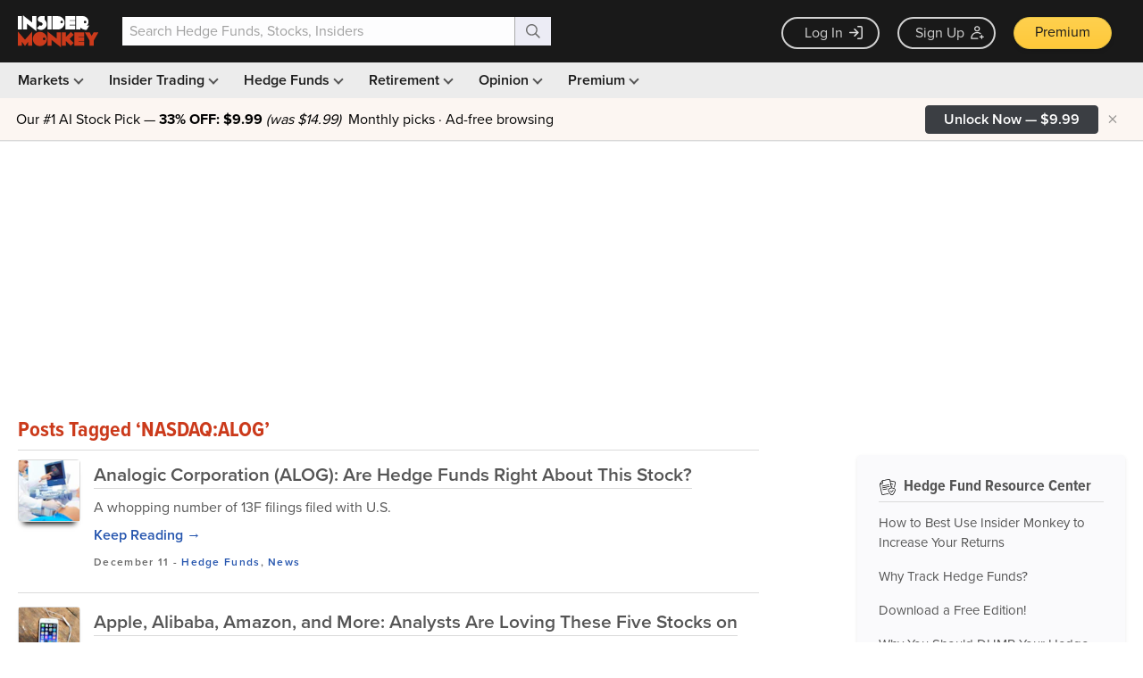

--- FILE ---
content_type: text/html; charset=UTF-8
request_url: https://www.insidermonkey.com/blog/tag/nasdaqalog/
body_size: 1696
content:
<!DOCTYPE html>
<html lang="en">
<head>
    <meta charset="utf-8">
    <meta name="viewport" content="width=device-width, initial-scale=1">
    <title></title>
    <style>
        body {
            font-family: "Arial";
        }
    </style>
    <script type="text/javascript">
    window.awsWafCookieDomainList = [];
    window.gokuProps = {
"key":"AQIDAHjcYu/GjX+QlghicBgQ/7bFaQZ+m5FKCMDnO+vTbNg96AF/BDUtfxjQCK9UG81+MjKSAAAAfjB8BgkqhkiG9w0BBwagbzBtAgEAMGgGCSqGSIb3DQEHATAeBglghkgBZQMEAS4wEQQMy/+bmWmVE/Ta0+3OAgEQgDsHGngtH1p4FOUKTO0bEhcleCnD8Ru2NuiqeQUObDwgY/LCxuLnnqqNbIuVwuCh2VgHYZJZoBJ5aqFwXQ==",
          "iv":"CgAG+DaIqwAAAZ8x",
          "context":"YGsIXHvDv9rnv3Yv7hfzyiV4l+xGdSVDImtXi0xGNU4R06hcwXJypwmbukZUh3XpNydEuuYx+O1/BfnjgtFfHm+KkQuIYpP9GmMUQNHN5g47RILmQCkXo0X5kIVCdksHQYBn87/TXfjfxfPdep2pLM7wYpG9n9LXp1mBzaJNg/J1u8/NJr3USX1XLykoLiF2Q+aPde05gGglGu4SCjuh7BJycfy2rImsbKss844f14uhmefM8nsCJzZQX24clL12sNdLLyTSsuPkUkaXLTlEGEzlS5KXiyFrxKMRpIg8UtLGhDrwjoJZDwmxY1GBogO2ultPmFAZhIbjAYoSjgTOb8+3DsP9y1/vV/Uy7n3o0fYHghffQoq1IYa+S+LP78qFbQ=="
};
    </script>
    <script src="https://1ce4657079f1.7eb4f715.us-west-1.token.awswaf.com/1ce4657079f1/d4f1ea11d536/54d69bf61201/challenge.js"></script>
</head>
<body>
    <div id="challenge-container"></div>
    <script type="text/javascript">
        AwsWafIntegration.saveReferrer();
        AwsWafIntegration.checkForceRefresh().then((forceRefresh) => {
            if (forceRefresh) {
                AwsWafIntegration.forceRefreshToken().then(() => {
                    window.location.reload(true);
                });
            } else {
                AwsWafIntegration.getToken().then(() => {
                    window.location.reload(true);
                });
            }
        });
    </script>
    <noscript>
        <h1>JavaScript is disabled</h1>
        In order to continue, we need to verify that you're not a robot.
        This requires JavaScript. Enable JavaScript and then reload the page.
    </noscript>
</body>
</html>

--- FILE ---
content_type: text/html; charset=utf-8
request_url: https://www.google.com/recaptcha/api2/aframe
body_size: 265
content:
<!DOCTYPE HTML><html><head><meta http-equiv="content-type" content="text/html; charset=UTF-8"></head><body><script nonce="qtjSTrE5hAziR2IBrBec7Q">/** Anti-fraud and anti-abuse applications only. See google.com/recaptcha */ try{var clients={'sodar':'https://pagead2.googlesyndication.com/pagead/sodar?'};window.addEventListener("message",function(a){try{if(a.source===window.parent){var b=JSON.parse(a.data);var c=clients[b['id']];if(c){var d=document.createElement('img');d.src=c+b['params']+'&rc='+(localStorage.getItem("rc::a")?sessionStorage.getItem("rc::b"):"");window.document.body.appendChild(d);sessionStorage.setItem("rc::e",parseInt(sessionStorage.getItem("rc::e")||0)+1);localStorage.setItem("rc::h",'1770132222900');}}}catch(b){}});window.parent.postMessage("_grecaptcha_ready", "*");}catch(b){}</script></body></html>

--- FILE ---
content_type: application/javascript
request_url: https://prism.app-us1.com/?a=69633062&u=https%3A%2F%2Fwww.insidermonkey.com%2Fblog%2Ftag%2Fnasdaqalog%2F&r=https%3A%2F%2Fwww.insidermonkey.com%2Fblog%2Ftag%2Fnasdaqalog%2F
body_size: 124
content:
window.visitorGlobalObject=window.visitorGlobalObject||window.prismGlobalObject;window.visitorGlobalObject.setVisitorId('b8577473-2444-4627-975a-6fd583c68176', '69633062');window.visitorGlobalObject.setWhitelistedServices('tracking', '69633062');